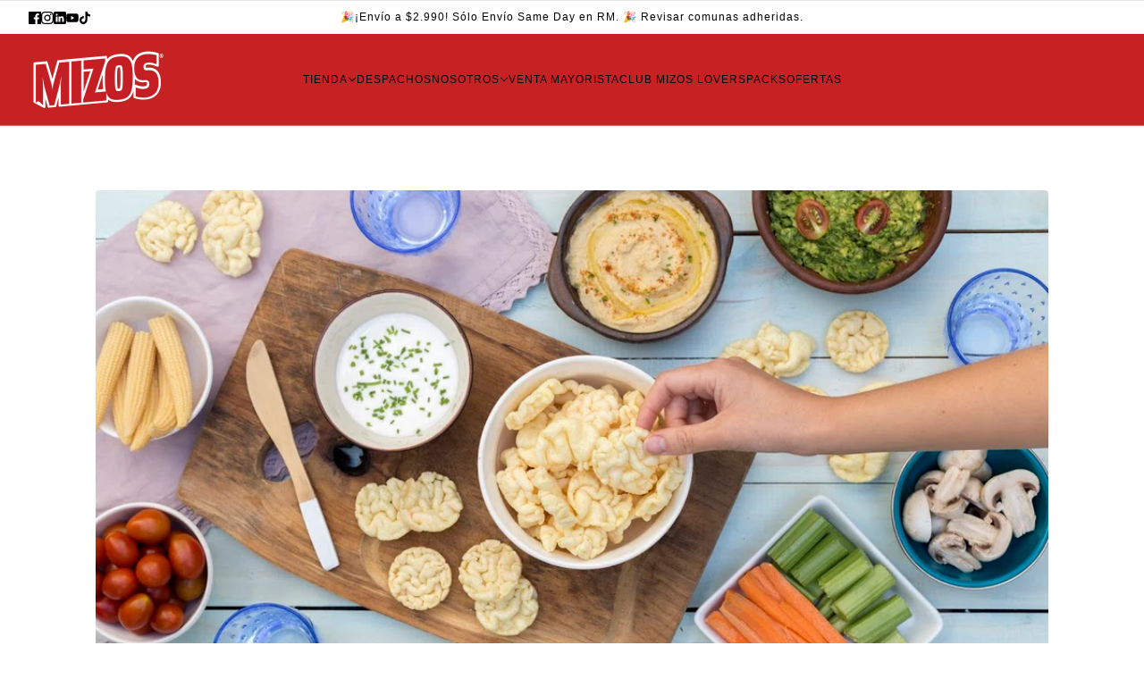

--- FILE ---
content_type: application/x-javascript
request_url: https://app.cart-bot.net/public/status/shop/mizos-chile.myshopify.com.js?1769382806
body_size: -320
content:
var giftbee_settings_updated='1725885818c';

--- FILE ---
content_type: application/x-javascript; charset=utf-8
request_url: https://bundler.nice-team.net/app/shop/status/mizos-chile.myshopify.com.js?1769382806
body_size: -351
content:
var bundler_settings_updated='1718219918';